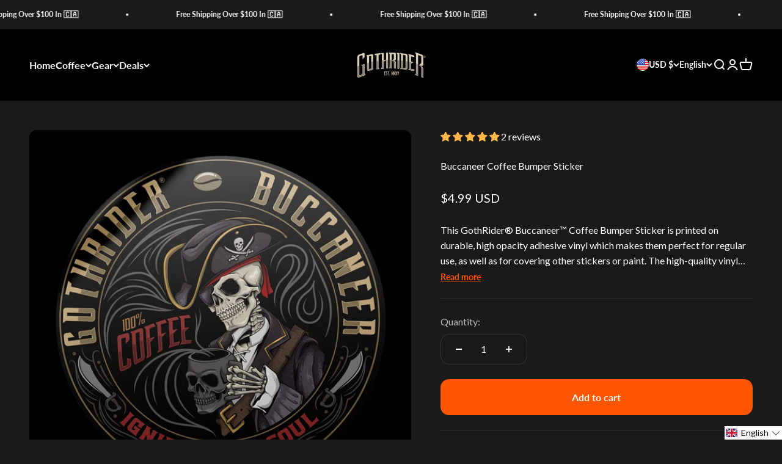

--- FILE ---
content_type: text/json
request_url: https://conf.config-security.com/model
body_size: 85
content:
{"title":"recommendation AI model (keras)","structure":"release_id=0x6e:56:22:3c:69:67:5f:60:7f:78:25:6d:38:2c:76:2d:2e:7e:3a:5b:53:54:5a:28:23:37:73:58:2a;keras;9obflhrkmz3ykw42pfliedtlkgi9mytg2kw1pqqkpk73ab3014p6voxrk831zfb7m8hwtzlt","weights":"../weights/6e56223c.h5","biases":"../biases/6e56223c.h5"}

--- FILE ---
content_type: application/x-javascript
request_url: https://app.cart-bot.net/public/status/shop/gothrider-brand.myshopify.com.js?1764744584
body_size: -170
content:
var giftbee_settings_updated='1761566039c';

--- FILE ---
content_type: text/javascript; charset=utf-8
request_url: https://www.gothrider.com/products/buccaneer-coffee-bumper-sticker.js
body_size: 344
content:
{"id":9576211939607,"title":"Buccaneer Coffee Bumper Sticker","handle":"buccaneer-coffee-bumper-sticker","description":"\u003cp\u003e\u003cmeta charset=\"utf-8\"\u003e\u003cspan data-mce-fragment=\"1\"\u003eThis GothRider® Buccaneer™ Coffee Bumper Sticker is printed on durable, high opacity adhesive vinyl which makes them perfect for regular use, as well as for covering other stickers or paint. The high-quality vinyl ensures there are no bubbles when applying the stickers.\u003c\/span\u003e\u003cbr data-mce-fragment=\"1\"\u003e\u003cbr data-mce-fragment=\"1\"\u003e\u003cspan data-mce-fragment=\"1\"\u003e• High opacity film that’s impossible to see through\u003c\/span\u003e\u003cbr data-mce-fragment=\"1\"\u003e\u003cspan data-mce-fragment=\"1\"\u003e• Fast and easy bubble-free application\u003c\/span\u003e\u003cbr data-mce-fragment=\"1\"\u003e\u003cspan data-mce-fragment=\"1\"\u003e• Durable vinyl, perfect for indoor use\u003c\/span\u003e\u003cbr data-mce-fragment=\"1\"\u003e\u003cspan data-mce-fragment=\"1\"\u003e• 95µ density\u003c\/span\u003e\u003c\/p\u003e","published_at":"2024-07-16T11:42:36-04:00","created_at":"2024-07-15T12:02:03-04:00","vendor":"GothRider","type":"Sticker","tags":["buccaneer coffee","discount-enabled","sticker","stickers"],"price":499,"price_min":499,"price_max":499,"available":true,"price_varies":false,"compare_at_price":null,"compare_at_price_min":0,"compare_at_price_max":0,"compare_at_price_varies":false,"variants":[{"id":49382719488279,"title":"Default Title","option1":"Default Title","option2":null,"option3":null,"sku":"GR-STKR-RND-BCCNR-001","requires_shipping":true,"taxable":true,"featured_image":null,"available":true,"name":"Buccaneer Coffee Bumper Sticker","public_title":null,"options":["Default Title"],"price":499,"weight":45,"compare_at_price":null,"inventory_management":"shopify","barcode":null,"requires_selling_plan":false,"selling_plan_allocations":[]}],"images":["\/\/cdn.shopify.com\/s\/files\/1\/0762\/2678\/9655\/files\/buccaneer-coffee-bumper-sticker-313107.jpg?v=1721176924"],"featured_image":"\/\/cdn.shopify.com\/s\/files\/1\/0762\/2678\/9655\/files\/buccaneer-coffee-bumper-sticker-313107.jpg?v=1721176924","options":[{"name":"Title","position":1,"values":["Default Title"]}],"url":"\/products\/buccaneer-coffee-bumper-sticker","media":[{"alt":"Buccaneer Coffee Bumper Sticker - GothRider Brand","id":38275010134295,"position":1,"preview_image":{"aspect_ratio":1.0,"height":1000,"width":1000,"src":"https:\/\/cdn.shopify.com\/s\/files\/1\/0762\/2678\/9655\/files\/buccaneer-coffee-bumper-sticker-313107.jpg?v=1721176924"},"aspect_ratio":1.0,"height":1000,"media_type":"image","src":"https:\/\/cdn.shopify.com\/s\/files\/1\/0762\/2678\/9655\/files\/buccaneer-coffee-bumper-sticker-313107.jpg?v=1721176924","width":1000}],"requires_selling_plan":false,"selling_plan_groups":[]}